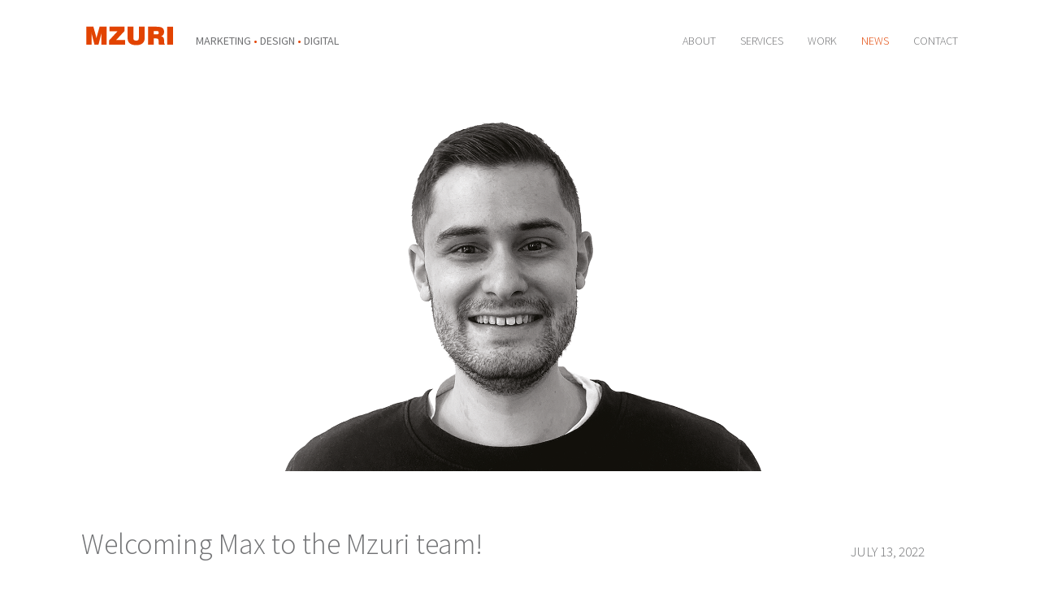

--- FILE ---
content_type: text/html; charset=utf-8
request_url: https://www.mzuri.co.uk/news/general/welcoming-max-to-the-mzuri-team/
body_size: 9029
content:

<!DOCTYPE html>
<html lang="en">
  <head>
	<title>Welcoming Max to the Mzuri team! | Mzuri Design Blog</title>
    <meta charset="utf-8">
    <meta http-equiv="X-UA-Compatible" content="IE=edge">
    <meta name="viewport" content="width=device-width, initial-scale=1">

    <!-- Bootstrap -->
    <link href="/css/bootstrap.min.css" rel="stylesheet">
    <link href="/css/mzuri-theme.css" rel="stylesheet">
    <link rel="stylesheet" href="//maxcdn.bootstrapcdn.com/font-awesome/4.5.0/css/font-awesome.min.css">
    <link rel="stylesheet" type="text/css" href="/css/animate.css" />

    <!-- HTML5 Shim and Respond.js IE8 support of HTML5 elements and media queries -->
    <!-- WARNING: Respond.js doesn't work if you view the page via file:// -->
    <!--[if lt IE 9]>
      <script src="https://oss.maxcdn.com/html5shiv/3.7.2/html5shiv.min.js"></script>
      <script src="https://oss.maxcdn.com/respond/1.4.2/respond.min.js"></script>
    <![endif]-->
	<style type='text/css'>
          .no-break br {
            display: none !important;
          }
      </style><meta name='robots' content='index, follow, max-image-preview:large, max-snippet:-1, max-video-preview:-1' />

	<!-- This site is optimized with the Yoast SEO plugin v22.4 - https://yoast.com/wordpress/plugins/seo/ -->
	<meta name="description" content="Join us in wishing a warm welcome to Max as he joins the Mzuri team on a permanent basis as our new Junior Graphic Designer!" />
	<link rel="canonical" href="https://www.mzuri.co.uk/news/general/welcoming-max-to-the-mzuri-team/" />
	<meta name="twitter:card" content="summary_large_image" />
	<meta name="twitter:title" content="Welcoming Max to the Mzuri team! | Mzuri Design Blog" />
	<meta name="twitter:description" content="Join us in wishing a warm welcome to Max as he joins the Mzuri team on a permanent basis as our new Junior Graphic Designer!" />
	<meta name="twitter:image" content="https://www.mzuri.co.uk/news/wp-content/uploads/2022/07/Max-Header-Image-1.png" />
	<meta name="twitter:creator" content="@_mzuri" />
	<meta name="twitter:site" content="@_mzuri" />
	<meta name="twitter:label1" content="Written by" />
	<meta name="twitter:data1" content="Katherine" />
	<meta name="twitter:label2" content="Est. reading time" />
	<meta name="twitter:data2" content="1 minute" />
	<script type="application/ld+json" class="yoast-schema-graph">{"@context":"https://schema.org","@graph":[{"@type":"Article","@id":"https://www.mzuri.co.uk/news/general/welcoming-max-to-the-mzuri-team/#article","isPartOf":{"@id":"https://www.mzuri.co.uk/news/general/welcoming-max-to-the-mzuri-team/"},"author":{"name":"Katherine","@id":"https://www.mzuri.co.uk/news/#/schema/person/30934101be9cc5a88984ae825d7ea031"},"headline":"Welcoming Max to the Mzuri team!","datePublished":"2022-07-13T09:24:35+00:00","dateModified":"2022-07-13T09:24:38+00:00","mainEntityOfPage":{"@id":"https://www.mzuri.co.uk/news/general/welcoming-max-to-the-mzuri-team/"},"wordCount":211,"commentCount":0,"publisher":{"@id":"https://www.mzuri.co.uk/news/#organization"},"image":{"@id":"https://www.mzuri.co.uk/news/general/welcoming-max-to-the-mzuri-team/#primaryimage"},"thumbnailUrl":"https://www.mzuri.co.uk/news/wp-content/uploads/2022/07/Max-Header-Image-1.png","articleSection":["General"],"inLanguage":"en-US","potentialAction":[{"@type":"CommentAction","name":"Comment","target":["https://www.mzuri.co.uk/news/general/welcoming-max-to-the-mzuri-team/#respond"]}]},{"@type":"WebPage","@id":"https://www.mzuri.co.uk/news/general/welcoming-max-to-the-mzuri-team/","url":"https://www.mzuri.co.uk/news/general/welcoming-max-to-the-mzuri-team/","name":"Welcoming Max to the Mzuri team! | Mzuri Design Blog","isPartOf":{"@id":"https://www.mzuri.co.uk/news/#website"},"primaryImageOfPage":{"@id":"https://www.mzuri.co.uk/news/general/welcoming-max-to-the-mzuri-team/#primaryimage"},"image":{"@id":"https://www.mzuri.co.uk/news/general/welcoming-max-to-the-mzuri-team/#primaryimage"},"thumbnailUrl":"https://www.mzuri.co.uk/news/wp-content/uploads/2022/07/Max-Header-Image-1.png","datePublished":"2022-07-13T09:24:35+00:00","dateModified":"2022-07-13T09:24:38+00:00","description":"Join us in wishing a warm welcome to Max as he joins the Mzuri team on a permanent basis as our new Junior Graphic Designer!","breadcrumb":{"@id":"https://www.mzuri.co.uk/news/general/welcoming-max-to-the-mzuri-team/#breadcrumb"},"inLanguage":"en-US","potentialAction":[{"@type":"ReadAction","target":["https://www.mzuri.co.uk/news/general/welcoming-max-to-the-mzuri-team/"]}]},{"@type":"ImageObject","inLanguage":"en-US","@id":"https://www.mzuri.co.uk/news/general/welcoming-max-to-the-mzuri-team/#primaryimage","url":"https://www.mzuri.co.uk/news/wp-content/uploads/2022/07/Max-Header-Image-1.png","contentUrl":"https://www.mzuri.co.uk/news/wp-content/uploads/2022/07/Max-Header-Image-1.png","width":2500,"height":1000},{"@type":"BreadcrumbList","@id":"https://www.mzuri.co.uk/news/general/welcoming-max-to-the-mzuri-team/#breadcrumb","itemListElement":[{"@type":"ListItem","position":1,"name":"Home","item":"https://www.mzuri.co.uk/news/"},{"@type":"ListItem","position":2,"name":"Welcoming Max to the Mzuri team!"}]},{"@type":"WebSite","@id":"https://www.mzuri.co.uk/news/#website","url":"https://www.mzuri.co.uk/news/","name":"Mzuri Design News","description":"A blog for just about anything","publisher":{"@id":"https://www.mzuri.co.uk/news/#organization"},"potentialAction":[{"@type":"SearchAction","target":{"@type":"EntryPoint","urlTemplate":"https://www.mzuri.co.uk/news/?s={search_term_string}"},"query-input":"required name=search_term_string"}],"inLanguage":"en-US"},{"@type":"Organization","@id":"https://www.mzuri.co.uk/news/#organization","name":"Mzuri","url":"https://www.mzuri.co.uk/news/","logo":{"@type":"ImageObject","inLanguage":"en-US","@id":"https://www.mzuri.co.uk/news/#/schema/logo/image/","url":"https://www.mzuri.co.uk/news/wp-content/uploads/2019/05/logo.png","contentUrl":"https://www.mzuri.co.uk/news/wp-content/uploads/2019/05/logo.png","width":117,"height":24,"caption":"Mzuri"},"image":{"@id":"https://www.mzuri.co.uk/news/#/schema/logo/image/"},"sameAs":["http://www.facebook.com/MzuriDesign","https://twitter.com/_mzuri","https://www.instagram.com/mzuridesign/","https://www.linkedin.com/company/mzuri-","https://www.pinterest.co.uk/mzuridesign/"]},{"@type":"Person","@id":"https://www.mzuri.co.uk/news/#/schema/person/30934101be9cc5a88984ae825d7ea031","name":"Katherine","image":{"@type":"ImageObject","inLanguage":"en-US","@id":"https://www.mzuri.co.uk/news/#/schema/person/image/","url":"https://secure.gravatar.com/avatar/06ed24c476c82d5e384e93fc023b9414eb65846ef1aaff97baeb84a0b04ed2cb?s=96&d=mm&r=g","contentUrl":"https://secure.gravatar.com/avatar/06ed24c476c82d5e384e93fc023b9414eb65846ef1aaff97baeb84a0b04ed2cb?s=96&d=mm&r=g","caption":"Katherine"},"sameAs":["http://www.mzuridesign.co.uk"],"url":"https://www.mzuri.co.uk/news/author/katherine/"}]}</script>
	<!-- / Yoast SEO plugin. -->


<link rel="alternate" type="application/rss+xml" title="Mzuri Design Blog &raquo; Feed" href="https://www.mzuri.co.uk/news/feed/" />
<link rel="alternate" type="application/rss+xml" title="Mzuri Design Blog &raquo; Comments Feed" href="https://www.mzuri.co.uk/news/comments/feed/" />
<link rel="alternate" type="application/rss+xml" title="Mzuri Design Blog &raquo; Welcoming Max to the Mzuri team! Comments Feed" href="https://www.mzuri.co.uk/news/general/welcoming-max-to-the-mzuri-team/feed/" />
<link rel="alternate" title="oEmbed (JSON)" type="application/json+oembed" href="https://www.mzuri.co.uk/news/wp-json/oembed/1.0/embed?url=https%3A%2F%2Fwww.mzuri.co.uk%2Fnews%2Fgeneral%2Fwelcoming-max-to-the-mzuri-team%2F" />
<link rel="alternate" title="oEmbed (XML)" type="text/xml+oembed" href="https://www.mzuri.co.uk/news/wp-json/oembed/1.0/embed?url=https%3A%2F%2Fwww.mzuri.co.uk%2Fnews%2Fgeneral%2Fwelcoming-max-to-the-mzuri-team%2F&#038;format=xml" />
<style id='wp-img-auto-sizes-contain-inline-css' type='text/css'>
img:is([sizes=auto i],[sizes^="auto," i]){contain-intrinsic-size:3000px 1500px}
/*# sourceURL=wp-img-auto-sizes-contain-inline-css */
</style>
<style id='wp-emoji-styles-inline-css' type='text/css'>

	img.wp-smiley, img.emoji {
		display: inline !important;
		border: none !important;
		box-shadow: none !important;
		height: 1em !important;
		width: 1em !important;
		margin: 0 0.07em !important;
		vertical-align: -0.1em !important;
		background: none !important;
		padding: 0 !important;
	}
/*# sourceURL=wp-emoji-styles-inline-css */
</style>
<style id='wp-block-library-inline-css' type='text/css'>
:root{--wp-block-synced-color:#7a00df;--wp-block-synced-color--rgb:122,0,223;--wp-bound-block-color:var(--wp-block-synced-color);--wp-editor-canvas-background:#ddd;--wp-admin-theme-color:#007cba;--wp-admin-theme-color--rgb:0,124,186;--wp-admin-theme-color-darker-10:#006ba1;--wp-admin-theme-color-darker-10--rgb:0,107,160.5;--wp-admin-theme-color-darker-20:#005a87;--wp-admin-theme-color-darker-20--rgb:0,90,135;--wp-admin-border-width-focus:2px}@media (min-resolution:192dpi){:root{--wp-admin-border-width-focus:1.5px}}.wp-element-button{cursor:pointer}:root .has-very-light-gray-background-color{background-color:#eee}:root .has-very-dark-gray-background-color{background-color:#313131}:root .has-very-light-gray-color{color:#eee}:root .has-very-dark-gray-color{color:#313131}:root .has-vivid-green-cyan-to-vivid-cyan-blue-gradient-background{background:linear-gradient(135deg,#00d084,#0693e3)}:root .has-purple-crush-gradient-background{background:linear-gradient(135deg,#34e2e4,#4721fb 50%,#ab1dfe)}:root .has-hazy-dawn-gradient-background{background:linear-gradient(135deg,#faaca8,#dad0ec)}:root .has-subdued-olive-gradient-background{background:linear-gradient(135deg,#fafae1,#67a671)}:root .has-atomic-cream-gradient-background{background:linear-gradient(135deg,#fdd79a,#004a59)}:root .has-nightshade-gradient-background{background:linear-gradient(135deg,#330968,#31cdcf)}:root .has-midnight-gradient-background{background:linear-gradient(135deg,#020381,#2874fc)}:root{--wp--preset--font-size--normal:16px;--wp--preset--font-size--huge:42px}.has-regular-font-size{font-size:1em}.has-larger-font-size{font-size:2.625em}.has-normal-font-size{font-size:var(--wp--preset--font-size--normal)}.has-huge-font-size{font-size:var(--wp--preset--font-size--huge)}.has-text-align-center{text-align:center}.has-text-align-left{text-align:left}.has-text-align-right{text-align:right}.has-fit-text{white-space:nowrap!important}#end-resizable-editor-section{display:none}.aligncenter{clear:both}.items-justified-left{justify-content:flex-start}.items-justified-center{justify-content:center}.items-justified-right{justify-content:flex-end}.items-justified-space-between{justify-content:space-between}.screen-reader-text{border:0;clip-path:inset(50%);height:1px;margin:-1px;overflow:hidden;padding:0;position:absolute;width:1px;word-wrap:normal!important}.screen-reader-text:focus{background-color:#ddd;clip-path:none;color:#444;display:block;font-size:1em;height:auto;left:5px;line-height:normal;padding:15px 23px 14px;text-decoration:none;top:5px;width:auto;z-index:100000}html :where(.has-border-color){border-style:solid}html :where([style*=border-top-color]){border-top-style:solid}html :where([style*=border-right-color]){border-right-style:solid}html :where([style*=border-bottom-color]){border-bottom-style:solid}html :where([style*=border-left-color]){border-left-style:solid}html :where([style*=border-width]){border-style:solid}html :where([style*=border-top-width]){border-top-style:solid}html :where([style*=border-right-width]){border-right-style:solid}html :where([style*=border-bottom-width]){border-bottom-style:solid}html :where([style*=border-left-width]){border-left-style:solid}html :where(img[class*=wp-image-]){height:auto;max-width:100%}:where(figure){margin:0 0 1em}html :where(.is-position-sticky){--wp-admin--admin-bar--position-offset:var(--wp-admin--admin-bar--height,0px)}@media screen and (max-width:600px){html :where(.is-position-sticky){--wp-admin--admin-bar--position-offset:0px}}

/*# sourceURL=wp-block-library-inline-css */
</style>
<style id='classic-theme-styles-inline-css' type='text/css'>
/*! This file is auto-generated */
.wp-block-button__link{color:#fff;background-color:#32373c;border-radius:9999px;box-shadow:none;text-decoration:none;padding:calc(.667em + 2px) calc(1.333em + 2px);font-size:1.125em}.wp-block-file__button{background:#32373c;color:#fff;text-decoration:none}
/*# sourceURL=/wp-includes/css/classic-themes.min.css */
</style>
<link rel="https://api.w.org/" href="https://www.mzuri.co.uk/news/wp-json/" /><link rel="alternate" title="JSON" type="application/json" href="https://www.mzuri.co.uk/news/wp-json/wp/v2/posts/7719" /><link rel="EditURI" type="application/rsd+xml" title="RSD" href="https://www.mzuri.co.uk/news/xmlrpc.php?rsd" />
<link rel='shortlink' href='https://www.mzuri.co.uk/news/?p=7719' />
<script type="text/javascript" charset="utf-8" src="https://w.sharethis.com/button/sharethis.js#publisher=457744b2-e14b-4ebc-ad2e-123057d0c386&amp;type=wordpress"></script><script type="text/javascript">
(function(url){
	if(/(?:Chrome\/26\.0\.1410\.63 Safari\/537\.31|WordfenceTestMonBot)/.test(navigator.userAgent)){ return; }
	var addEvent = function(evt, handler) {
		if (window.addEventListener) {
			document.addEventListener(evt, handler, false);
		} else if (window.attachEvent) {
			document.attachEvent('on' + evt, handler);
		}
	};
	var removeEvent = function(evt, handler) {
		if (window.removeEventListener) {
			document.removeEventListener(evt, handler, false);
		} else if (window.detachEvent) {
			document.detachEvent('on' + evt, handler);
		}
	};
	var evts = 'contextmenu dblclick drag dragend dragenter dragleave dragover dragstart drop keydown keypress keyup mousedown mousemove mouseout mouseover mouseup mousewheel scroll'.split(' ');
	var logHuman = function() {
		if (window.wfLogHumanRan) { return; }
		window.wfLogHumanRan = true;
		var wfscr = document.createElement('script');
		wfscr.type = 'text/javascript';
		wfscr.async = true;
		wfscr.src = url + '&r=' + Math.random();
		(document.getElementsByTagName('head')[0]||document.getElementsByTagName('body')[0]).appendChild(wfscr);
		for (var i = 0; i < evts.length; i++) {
			removeEvent(evts[i], logHuman);
		}
	};
	for (var i = 0; i < evts.length; i++) {
		addEvent(evts[i], logHuman);
	}
})('//www.mzuri.co.uk/news/?wordfence_lh=1&hid=C33D2D42DB84096A64D62EE5CF5E3A49');
</script><script id='nitro-telemetry-meta' nitro-exclude>window.NPTelemetryMetadata={missReason: (!window.NITROPACK_STATE ? 'cache not found' : 'hit'),pageType: 'post',isEligibleForOptimization: true,}</script><script id='nitro-generic' nitro-exclude>(()=>{window.NitroPack=window.NitroPack||{coreVersion:"na",isCounted:!1};let e=document.createElement("script");if(e.src="https://nitroscripts.com/jWuiIdrVtJEBSPgydIYTrqkXcqOFyScE",e.async=!0,e.id="nitro-script",document.head.appendChild(e),!window.NitroPack.isCounted){window.NitroPack.isCounted=!0;let t=()=>{navigator.sendBeacon("https://to.getnitropack.com/p",JSON.stringify({siteId:"jWuiIdrVtJEBSPgydIYTrqkXcqOFyScE",url:window.location.href,isOptimized:!!window.IS_NITROPACK,coreVersion:"na",missReason:window.NPTelemetryMetadata?.missReason||"",pageType:window.NPTelemetryMetadata?.pageType||"",isEligibleForOptimization:!!window.NPTelemetryMetadata?.isEligibleForOptimization}))};(()=>{let e=()=>new Promise(e=>{"complete"===document.readyState?e():window.addEventListener("load",e)}),i=()=>new Promise(e=>{document.prerendering?document.addEventListener("prerenderingchange",e,{once:!0}):e()}),a=async()=>{await i(),await e(),t()};a()})(),window.addEventListener("pageshow",e=>{if(e.persisted){let i=document.prerendering||self.performance?.getEntriesByType?.("navigation")[0]?.activationStart>0;"visible"!==document.visibilityState||i||t()}})}})();</script>  </head>
  <body data-rsssl=1>
  
	<script type="text/javascript" src="//secure.leadforensics.com/js/84128.js" ></script> 
<noscript><img src="//secure.leadforensics.com/84128.png" style="display:none;" /></noscript>

<script type="text/javascript"> (function(c,l,a,r,i,t,y){ c[a]=c[a]||function(){(c[a].q=c[a].q||[]).push(arguments)}; t=l.createElement(r);t.async=1;t.src="https://www.clarity.ms/tag/"+i; y=l.getElementsByTagName(r)[0];y.parentNode.insertBefore(t,y); })(window, document, "clarity", "script", "t85317nja2"); </script>

  
  	  
			
    
    <script type="text/javascript" src="//secure.leadforensics.com/js/84128.js" ></script> 
<noscript><img src="//secure.leadforensics.com/84128.png" style="display:none;" /></noscript>


    
    <div class="container menu">
        <div class="row">
            <nav class="navbar">
              <div class="container-fluid">
                <!-- Brand and toggle get grouped for better mobile display -->
                <div class="navbar-header">
                  <button type="button" class="navbar-toggle collapsed" data-toggle="collapse" data-target="#navbar-collapse-1" aria-expanded="false">
                    <span class="icon-bar"></span>
                    <span class="icon-bar"></span>
                    <span class="icon-bar"></span>
                  </button>
                  <a class="navbar-brand" href="/">
                    MARKETING <span class="copy-orange">&bull;</span> DESIGN <span class="copy-orange">&bull;</span> DIGITAL                    
                  </a>
                </div>
            
                <div class="collapse navbar-collapse" id="navbar-collapse-1">
                  <ul class="nav navbar-nav navbar-right">
                    <!--<li class="active"><a href="#" class="active">ABOUT <span class="sr-only">(current)</span></a></li>-->
                    <li><a href="/about/" >ABOUT</a></li>
                    <li><a href="/services/" >SERVICES</a></li>                    
                                        <li><a href="/work/" >WORK</a></li>                    
                                        <!--<li><a href="#" >SERVICES</a></li>-->
                    <li><a href="/news/" class="active">NEWS</a></li>                    
                    <!--<li><a href="/join-us/" >JOIN US</a></li>                    -->
                    <li><a href="/contact/" >CONTACT</a></li>                    
                  </ul>
                </div><!-- /.navbar-collapse -->
              </div><!-- /.container-fluid -->
            </nav>
        </div>                
    </div>           
  


        
        <div class="container-fluid mainCarousel" style="position:fixed;top:0;width:100%">
            <div class="row">
                <div id="mainCarousel" class="carousel slide" data-ride="carousel">
    
                  <div class="carousel-inner" role="listbox">              
                    <div class="item active" style="background-image:url('https://www.mzuri.co.uk/news/wp-content/uploads/2022/07/Max-Header-Image-1.png');">
                    </div>                    
                  </div>
                
                </div>
            </div>
        </div>
        
        
        
        <div id="scrollTo">
        
            <div class="container-fluid side-margin100">
                <div class="row bottom-buffer50">
                    <div class="col-sm-7 top-buffer70">                
                        <div class="clientName">
                            <h1>Welcoming Max to the Mzuri team!</h1>
                            
                            <div class="articleDate visible-xs">
                                <p>JULY 13, 2022</p>
                            </div>                    
                        
                        </div>
                        
                        <div class="articleContent">
	                        
<p>Join us in wishing our Junior Graphic Designer Max a warm welcome to the Mzuri team!&nbsp;</p>



<p>After finishing his degree in graphic design at <a href="https://www.uwe.ac.uk/" target="_blank" rel="noreferrer noopener">UWE Bristol</a>, Max was seeking a role where he could put his creative prowess into action. Max originally joined Mzuri in November 2021 for a six-month placement as part of the Kickstart scheme. He made such a good impression and had such a positive impact, that we asked him to join the team on a permanent basis.&nbsp;</p>



<p>Max has supported the team in producing new websites, designing custom brochures, developing brands, creating social media assets and much more!</p>



<p>Here is what Max had to say about joining the <a href="https://www.mzuri.co.uk/about/" target="_blank" rel="noreferrer noopener">Mzuri crew</a>: “Mzuri has welcomed me with open arms and has made me feel like part of the team”.&nbsp;</p>



<p>Philip Tanner-Tremaine, Creative Director said: “Max has demonstrated a positive attitude, work ethic and dedication from day one, and we are pleased to be supporting his growth and development as a designer. He’s providing essential hands-on creative support on a host of projects and is really honing his skills, as well as being great to work with. We’re delighted to have him on the team.”</p>



<p>Welcome to the team Max!</p>
                        
                        </div>
                        
                        
                    </div>
                    <div class="col-sm-4 col-sm-offset-1 top-buffer70">
                        <div class="float-right-sm">
                            <div class="articleDate hidden-xs">
                                <p>JULY 13, 2022</p>
                            </div>
                            
                            <div class="share-links hidden-xs">
                                <p class="copy-16 margin5"><span class="copy-orange">SHARE</span></p>
                                <p class="copy-24"><a href="http://twitter.com/share" target="_blank"><i class="fa fa-twitter"></i></a> <a href="http://www.facebook.com/sharer/sharer.php?u=http%3A//www.mzuri.co.uk/news/general/welcoming-max-to-the-mzuri-team/" target="_blank"><i class="fa fa-facebook"></i></a> <a href="https://www.linkedin.com/shareArticle?mini=true&url=http%3A//www.mzuri.co.uk/news/general/welcoming-max-to-the-mzuri-team/&title=Welcoming Max to the Mzuri team!&summary=&source=" target="_blank"><i class="fa fa-linkedin"></i></a> <a href="mailto:?subject=Saw this and thought of you&body=Hi%0D%0A%0D%0AI just saw this on www.mzuri.co.uk and thought it might be of interest.%0D%0A%0D%0Ahttp%3A//www.mzuri.co.uk/news/general/welcoming-max-to-the-mzuri-team/"><i class="fa fa-at"></i></a></p>
                            </div>
                            
                            
                        </div>
                        
                        <div class="clearfix"></div>
                        
                                                
                    </div>
                </div>
            </div>
            
            
    <div class="container-fluid bg-midgrey bottom-buffer40 project-help">
        <div class="row top-buffer50">
            <div class="col-xs-12 text-center">
                <p class="copy-36 copy-light copy-white">Can we help you with a project?</p>
            </div>
        </div>
        
        <div class="row">
            <div class="col-xs-12 text-center">
                <a href="/contact/" class="btn btn-darkgrey">CONTACT US</a>
            </div>
        </div>
        
    </div>


    <div class="container-fluid bg-darkgrey footer side-margin100">
        <div class="container-fluid">
            <div class="row">
            
                <div class="col-sm-2 top-buffer40">
                    <p class="copy-25">Address</p>
                    <p class="copy-16 copy-white">
                       Mzuri Design Limited <br>
Wolfe Mead<br>
Farnham Road<br>
Bordon<br>
Hampshire<br>
GU35 0NH


                        
                    </p>
                </div>
                
                <div class="col-sm-3 col-md-2 top-buffer40">
                    <p class="copy-25">Contact</p>
                    <p class="copy-16 copy-white">
                        +44 (0)1428 722990<br>
                        <a href="javascript:void(window.location=%27mailto:%68%65\u006c%6c\u006f%40%6d\u007a\u0075\u0072\u0069%2e\u0063%6f%2e\u0075%6b%27);" class="copy-white">hello@mzuri.co.uk</a><br>
                        <br><br>
                        <a href="https://www.linkedin.com/company/mzuri-" target="_blank"><i class="fa fa-linkedin copy-white"></i></a> <a href="https://www.instagram.com/mzuridesign/" target="_blank"><i class="fa fa-instagram copy-white"></i></a> 
                                        
                </div>
                
                <div class="col-sm-3 top-buffer40">
                    <p class="copy-25">Newsletter</p>
                    <div class="container-subscribe-form">
                        <p class="copy-16 copy-white">
                            Your email address
                            <form action="/processNewsletter.php" id="subscribe-form" method="post">
                                <input type="email" name="email" required>
																<button class="g-recaptcha" data-sitekey="6Lf3FN8ZAAAAAIu1v98rwBBL2tlL_Y4qbM8-XuvH" data-callback='onNewsletterSubmit' style="color:#FFFFFF;background-color:transparent;fontr-size:16px;font-weight:600;border:none">SUBSCRIBE</button>
                            </form>
                        </p>
                    </div>
                    <div class="container-subscribe-thanks">
                    	<p class="copy-16 copy-white">Thank you</p>
                    </div>
                </div>
                
                <div class="col-sm-4 col-md-5 bottom-buffer30 copyright hidden-xs text-right">

                    <a href="/"><img src="/images/Mzuri_Footer_Logo.svg"></a><br>
<br>
<br>
<br>


                    Registered in England and Wales. Company No. 08451702<br /><a href="/glossary/">Glossary</a> &nbsp; | &nbsp; <a href="/privacy/">Privacy Policy</a> &nbsp; | &nbsp; &copy 2026 Mzuri Design Limited <!--Registered in England and Wales. Company No. 08451702-->
                </div>
            
                
                
            </div>
            
            <div class="row visible-xs top-buffer30 bottom-buffer30 ">
                <div class="col-xs-12 copyright">
                    <img src="/images/logo-footer.png" class="img-responsive">
                    &copy 2026 Mzuri Design Limited. Registered in England and Wales. Company No. 08451702 &nbsp; | &nbsp; <a href="#">Privacy Policy</a>
                </div>
            </div>
            
        </div>
    </div>
    
    <div class="device-xs visible-xs"></div>
    <div class="device-sm visible-sm"></div>
    <div class="device-md visible-md"></div>
    <div class="device-lg visible-lg"></div> 
        </div>
    
    
<script nitro-exclude>
    var heartbeatData = new FormData(); heartbeatData.append('nitroHeartbeat', '1');
    fetch(location.href, {method: 'POST', body: heartbeatData, credentials: 'omit'});
</script>
<script nitro-exclude>
    document.cookie = 'nitroCachedPage=' + (!window.NITROPACK_STATE ? '0' : '1') + '; path=/; SameSite=Lax';
</script>
<script nitro-exclude>
    if (!window.NITROPACK_STATE || window.NITROPACK_STATE != 'FRESH') {
        var proxyPurgeOnly = 0;
        if (typeof navigator.sendBeacon !== 'undefined') {
            var nitroData = new FormData(); nitroData.append('nitroBeaconUrl', 'aHR0cHM6Ly93d3cubXp1cmkuY28udWsvbmV3cy9nZW5lcmFsL3dlbGNvbWluZy1tYXgtdG8tdGhlLW16dXJpLXRlYW0v'); nitroData.append('nitroBeaconCookies', 'W10='); nitroData.append('nitroBeaconHash', 'f8206bd25a58c51783459d8f7f446a3410f854e0a25d5c88acead1d92bbdc1c948bba7a27cb2502327b6c8f034594ab9e4f039aa91e933d65271d65aa0c5bf99'); nitroData.append('proxyPurgeOnly', ''); nitroData.append('layout', 'post'); navigator.sendBeacon(location.href, nitroData);
        } else {
            var xhr = new XMLHttpRequest(); xhr.open('POST', location.href, true); xhr.setRequestHeader('Content-Type', 'application/x-www-form-urlencoded'); xhr.send('nitroBeaconUrl=aHR0cHM6Ly93d3cubXp1cmkuY28udWsvbmV3cy9nZW5lcmFsL3dlbGNvbWluZy1tYXgtdG8tdGhlLW16dXJpLXRlYW0v&nitroBeaconCookies=W10=&nitroBeaconHash=f8206bd25a58c51783459d8f7f446a3410f854e0a25d5c88acead1d92bbdc1c948bba7a27cb2502327b6c8f034594ab9e4f039aa91e933d65271d65aa0c5bf99&proxyPurgeOnly=&layout=post');
        }
    }
</script>    
    
    <div class="darkness"></div>
    
        <!-- jQuery (necessary for Bootstrap's JavaScript plugins) -->
    <script src="//ajax.googleapis.com/ajax/libs/jquery/1.11.1/jquery.min.js"></script>
    <script src="/js/jquery.form.js"></script>
    <!-- Include all compiled plugins (below), or include individual files as needed -->
    <script src="/js/bootstrap.min.js"></script>
    <script src="/js/viewportchecker.js"></script>
    
    <script> 	
		
		instaHeight();

		$(window).on('resize', function(){
			instaHeight();
		})

		function instaHeight(){
			var width=$(window).width();
			
			var ratio=3;
			
			if (isBreakpoint('xs')){
				ratio=3/2;
			}else if (isBreakpoint('sm')){
				ratio=2;
			}
			
			var instaHeight=Math.floor(width/ratio);
			$('.lightwidget-widget').height(instaHeight);
		}
				
		$( document ).ready(function() {
			
		  $(".navbar-toggle").on("click", function () {
			$(this).toggleClass("active");					
		  });  
		  
		});
		
		function onNewsletterSubmit(token) {
			var options = { 
				dataType:  'json',
				success:       processNewsletterJSON // post-submit callback 
			}; 	   
			// bind form using 'ajaxForm' 
			$('#subscribe-form').ajaxSubmit(options); 
		}

		// post-submit callback 
		function processNewsletterJSON(data)  { 
			if (data.message=='OK') {
				  $('.container-subscribe-form').slideUp();
				  $('.container-subscribe-thanks').slideDown();
			}else{
				alert(data.message);
				grecaptcha.reset();
			}
		} 
		
		
		$(window).on("load", function() {

		  $('.slideUp').addClass("v_hidden").viewportChecker({
			  classToAdd: 'v_visible animated fadeInUp', // Class to add to the elements when they are visible
		  	offset: 100    
		  });
		  
		  $('.slideUp2').addClass("v_hidden").viewportChecker({
			  classToAdd: 'v_visible animated fadeInUp', // Class to add to the elements when they are visible
		  	offset: 200    
		  }); 
		  
		});
		
		function isBreakpoint( alias ) {
			return $('.device-' + alias).is(':visible');
		}
		

	</script>    
    
    <!-- Begin Cookie Consent plugin by Silktide - http://silktide.com/cookieconsent -->
	<script type="text/javascript">
        window.cookieconsent_options = {"message":"This website uses cookies to ensure you get the best experience on our website.","dismiss":"Dismiss","learnMore":"Read our Privacy Policy","link":"/privacy/","theme":"/css/cookies.css"};
    </script>
    
    <script type="text/javascript" src="//cdnjs.cloudflare.com/ajax/libs/cookieconsent2/1.0.9/cookieconsent.min.js"></script>
    <!-- End Cookie Consent plugin -->

    <script>
	  (function(i,s,o,g,r,a,m){i['GoogleAnalyticsObject']=r;i[r]=i[r]||function(){
	  (i[r].q=i[r].q||[]).push(arguments)},i[r].l=1*new Date();a=s.createElement(o),
	  m=s.getElementsByTagName(o)[0];a.async=1;a.src=g;m.parentNode.insertBefore(a,m)
	  })(window,document,'script','//www.google-analytics.com/analytics.js','ga');
	
	  ga('create', 'UA-464102-3', 'auto');
	  ga('send', 'pageview');
	
	</script> 
    
    <script> 	
		$( document ).ready(function() {
			
		  clientsResize();
		  boxResize();		
		  newsResize();	
		  
		  $(window).on('resize', function(){
			  clientsResize();
			  boxResize();	
			  newsResize();		  
		  })
		  
		  function boxResize(){
			var width = $('.home-showcase').width();
			var ratio = 1400/2400;
			var height = width*ratio;
			$('.home-showcase').height(height+'px')
			$('.home-showcase-info').height(height+'px')
		  }
		  
		  function clientsResize(){
			  $('.clients div').css('height',$('.clients div').css('width'))
		  }
		  
		  function newsResize(){
			var highestBox = 0;
			$('.home-news-copy div').each(function(){
				if($(this).height() > highestBox) 
				   highestBox = $(this).height(); 
			});  
			if( isBreakpoint('xs') ) {
				$('.home-news-copy').css('height','auto');
			}else{
				$('.home-news-copy').css('height',highestBox+30+15+'px');
			}
		  }
		});

		$( document ).ready(function() {
			
		  carouselResize();

		  $(window).on('resize', function(){
			  carouselResize();
		  })
		  
		  function carouselResize(){			  
			  var carouselHeight=$(window).height()-$('.menu').height()-$('.clientName').height()-100;			  
			  if ( $('#mainCarousel').length) {
				  $('#mainCarousel .carousel-inner .item').css('height',carouselHeight+'px');
				  $('#mainCarousel').css('height',carouselHeight+'px');
				  $('#scrollTo').css('margin-top',carouselHeight+$('.menu').height()+'px');
			  }else{
				  $('#scrollTo').css('margin-top',$('.menu').height()+'px');
			  }
		  }
			
		});		
		
	</script>

  </body>
</html>

--- FILE ---
content_type: text/css
request_url: https://www.mzuri.co.uk/css/mzuri-theme.css
body_size: 3714
content:
@import url(https://fonts.googleapis.com/css?family=Source+Sans+Pro:400,300,500,600,700,900&display=swap);

/* W3C Markup, IE10 Release Preview */ 
h1 {font-size:20px;font-weight:400;margin-bottom:30px;margin-top:0;}
h1.margin20 {margin-bottom:20px}
p,ul {font-size:17px;line-height:23px;margin-bottom:20px;font-weight:300;}
p.margin5 {margin-bottom:5px;}
a {color: #717274;}
a:hover,a.active {color:#e24301}
a:focus {outline:none}
b,strong {font-weight:500;}
ul {margin:0 0 15px 15px;padding:0;list-style:square;font-weight:300;}
.content li {font-size:17px;line-height:23px;}


/* Bootstrap overrides */
body {font-family: 'Source Sans Pro', sans-serif;color:#717274;position:relative;}
.navbar {margin-bottom:0;padding-left:15px;}
.navbar-brand {height:14px;padding:30px 0 0 0;margin-top:10px;margin-bottom:6px;line-height:14px;font-size:14px;background-image:url(../images/Mzuri-Logo.svg);background-position:left top;background-repeat:no-repeat;box-sizing:content-box;background-size:117px 24px;}
.navbar-brand:hover {color: #717274;}
.nav > li > a {    padding: 20px 15px 20px 0;font-size:18px;color:#717274}
.nav > li > a.active {  color:#e24301;  }
.nav > li > a:focus, .nav > li > a:hover {    background-color: #FFFFFF;color:#e24301;transition: color 0.25s ease-in;-moz-transition: color 0.25s ease-in;-webkit-transition: color 0.25s ease-in;-o-transition: color 0.25s ease-in}
.navbar-nav {/*border-top:1px solid #717274;*/padding-top:10px;}
.navbar-toggle {border:none;margin-top:25px;padding:0;}
.navbar-toggle .icon-bar {    background-color:#717274;height:5px;width:30px;border-radius:0;}
.navbar-toggle .icon-bar + .icon-bar {    margin-top: 3px;}
.navbar-toggle .icon-bar {
	  position: relative;
	  transition: all 500ms ease-in-out;
}

.navbar-toggle.active .icon-bar:nth-of-type(1) {
	  top: 6px;
	  transform: rotate(45deg) translateY(2px);
}

.navbar-toggle.active .icon-bar:nth-of-type(2) {
	  background-color: transparent;
}

.navbar-toggle.active .icon-bar:nth-of-type(3) {
	  top: -6px;
	  transform: rotate(-45deg) translateY(-3px);
}
.navbar-right .dropdown-menu {    left: 0;    right: auto;}
.nav .open > a, .nav .open > a:hover, .nav .open > a:focus {    background-color: #FFF;    border-color: #FFF;}
.dropdown-menu {    margin: 2px 0 0;    border: none;    -webkit-box-shadow: none;    box-shadow: none; background-color:transparent;}
.dropdown-menu > li > a {    padding:0 15px;color:#717274}
.dropdown-menu > li > a:hover, .dropdown-menu > li > a:focus, .dropdown-menu > li > a.active {    color: #e24301;    background-color: transparent;}
.btn {border-radius:0;padding:10px 20px 8px 20px;}
.btn-wide {padding:10px 50px 8px 50px}
button {border:0;padding:0}

/* Layout */
.containergutter-0.container {  padding-left: 0px;  padding-right: 0px;}
.containergutter-0.container-fluid {  padding-left: 0px;  padding-right: 0px;}
.containergutter-100.container {  padding-left: 100px;  padding-right: 100px;}
.containergutter-100.container-fluid {  padding-left: 100px;  padding-right: 100px;}
.gutter-20.row {  margin-right: -10px;  margin-left: -10px;}
.gutter-20 > [class^="col-"], .gutter-20 > [class^=" col-"] {  padding-right: 10px;  padding-left: 10px;}
.gutter-10.row {  margin-right: -5px;  margin-left: -5px;}
.gutter-10 > [class^="col-"], .gutter-10 > [class^=" col-"] {  padding-right: 5px;  padding-left: 5px;}
.gutter-0.row {  margin-right: 0;  margin-left: 0;}
.gutter-0 > [class^="col-"], .gutter-0 > [class^=" col-"]{  padding-right: 0;  padding-left: 0;}
.fullwidth {width:100%;}
.visible-xxs {display:none;}
.top-buffer20 {padding-top:20px;}
.top-buffer30 {padding-top:30px;}
.top-buffer40 {padding-top:40px;}
.top-buffer50 {padding-top:50px;}
.top-buffer70 {padding-top:70px;}
.top-buffer80 {padding-top:80px;}
.bottom-buffer20 {padding-bottom:20px;}
.bottom-buffer30 {padding-bottom:30px;}
.bottom-buffer40 {padding-bottom:40px;}
.bottom-buffer50 {padding-bottom:50px;}
.text-center .img-responsive {margin:0 auto;}
.scrollDown {    position: absolute;    bottom: 50px;    left: 50%;    z-index: 15;    width: 60%;    padding-left: 0px;    margin-left: -30%;    text-align: center;cursor:pointer}
#scrollTo {background-color:#FFFFFF;z-index:9900;	background-image:url(../images/whitedot.gif);background-repeat:repeat;position:relative;}
.carousel-inner {  -webkit-transform-style: preserve-3d;}
.carousel-inner .item {background-position:center center;background-size:cover;height:400px;}
.carousel-inner .item.active {display:block;}
.carousel-control.left {    right: auto;    left: 15px;	margin-left:0;    background-image: none;    filter: none;}
.carousel-control.right {    right: auto;    left: 65px;	margin-left:0;    background-image: none;    filter: none;}
.carousel-control,.carousel-control:focus {    position: absolute;    top: auto;    bottom: 50px;    width:14px;	height:26px;	line-height:26px;    text-align: center;    text-shadow: none;    filter: none;    opacity: 1;z-index:9990;}
/*.carousel-caption {position:absolute;left:0;right:0;top:50%;margin-top:-50px;text-align:left;}*/
.carousel-caption {position:absolute;left:15px;right:15px;top:0;bottom:0px;text-align:left;height:100%;text-shadow:none;color:#4B4C50;padding-bottom:120px;}
.carousel-caption .container-full {height:100%;padding-bottom:90px;}
.carousel-caption .container-full .row {height:100%}
.carousel-caption .container-full .row .col-xs-12 { height:100%;display: table;}
.carousel-caption .container-full .row .col-xs-12 div {display: table-cell;    vertical-align: bottom;}
.carousel-caption p{font-weight:300;font-size:20px;line-height:1.0;margin-bottom:20px;}
p.carousel-caption-heading,h1.carousel-caption-heading {font-weight:300;font-size:42px;color:#4B4C50;line-height:1.0;margin-bottom:15px;}
.carousel-indicators-container {position:absolute;bottom:60px;left:0;right:0;}
.carousel-indicators {position:relative;left:auto;right:auto;top:auto;bottom:auto;text-align:right;width:auto;margin:0;}
.carousel-indicators li {    border: 1px solid #e24301;margin:0 0 0 5px;width:14px;height:14px;border-radius:14px;}
.carousel-indicators .active {    background-color: #e24301;width:14px;height:14px;margin:0 0 0 5px;}
.mainCarousel {margin-top:75px;}
.home-showcase {height:510px;background-size:100%;background-position:center center;display:block;transition: background-size 0.25s ease-in;-moz-transition: background-size 0.25s ease-in;-webkit-transition: background-size 0.25s ease-in;-o-transition: background-size 0.25s ease-in;}
.home-showcase-info {height:510px;width:100%;background-color:rgba(0,0,0,0.7);color:#FFFFFF;font-size:32px;opacity:1;    transition: opacity 0.25s ease-in;  -webkit-transition: opacity 0.25s ease-in;  -moz-transition: opacity 0.25s ease-in;  -o-transition: opacity 0.25s ease-in;}
.home-showcase:hover {background-size:105%;}
.home-showcase-info:hover {opacity:1;}
.home-showcase-info div {position:absolute;bottom:60px;left:15px;right:15px;}
.home-showcase-info p.large {font-size:22px;line-height:28px;margin-bottom:10px;font-weight:300;transition: all 0.25s ease-in;-moz-transition: all 0.25s ease-in;-webkit-transition: all 0.25s ease-in;-o-transition: all 0.25s ease-in;opacity:1;}
.home-showcase-info:hover p,.home-showcase-info:hover p.large {opacity:1;}
.home-showcase-small {height:240px;margin-bottom:30px;background-size:cover;background-position:center center;}
.home-showcase-copy {height:240px;margin-bottom:30px;background-color:#E9722F;padding:30px;vertical-align:middle;}
.home-showcase-copy p {color:#FFFFFF}
.home-showcase-copy p.copy-13 {margin-bottom:0;}
.case-study-image {height:310px;background-size:cover;background-position:center center;}
.case-study-copy {;-webkit-transform-style: preserve-3d;  -moz-transform-style: preserve-3d;  transform-style: preserve-3d;}
.case-study-text {  padding:30px 0;}
.menu {position:fixed;top:0;z-index:9950;background-color:#FFFFFF;width:100%;padding-bottom:15px;}
.share-links {padding-bottom:10px;}
.share-links .fa {margin-right:10px;}
.content {padding-top:75px;}
.darkness {    background:rgba(0, 0, 0, 0.8);    display:none;    height:100%;    left:0;    position:fixed;    top:0;    width:100%;    z-index:9940;}
.about-icon {display:block;width:100%;height:154px;margin-bottom:30px;padding:33px 30px 0 30px;font-size:16px;line-height:20px;background-color:#ECECEC;text-align:center;}

.home-news:hover {text-decoration:none;}
.home-news-image {height:0;padding-bottom:82%;background-size:cover;background-position:center center;background-repeat:no-repeat;}
.home-news .home-news-copy {background-color:#FFFFFF;padding:30px 30px 10px 30px;transition: background-color 0.25s ease-in,color 0.25s ease-in ;-moz-transition: background-color 0.25s ease-in,color 0.25s ease-in;-webkit-transition: background-color 0.25s ease-in,color 0.25s ease-in;-o-transition: background-color 0.25s ease-in,color 0.25s ease-in;}
a.home-news:hover .home-news-copy {background-color:#4B4C50;padding:30px 30px 10px 30px;color:#FFFFFF;}

.home-news-copy p.copy-30 {font-size:30px;line-height:33px;}
.home-news-copy p.copy-14 {font-size:13px;line-height:19px;}
.btn {display:inline-block;font-weight:700;font-size:14px;line-height:1.0;padding:18px;text-shadow:none;transition: background-color 0.25s ease-in,color 0.25s ease-in ;-moz-transition: background-color 0.25s ease-in,color 0.25s ease-in;-webkit-transition: background-color 0.25 ease-in,color 0.25s ease-in;-o-transition: background-color 0.5s ease-in,color 0.25s ease-in;}

.clients div,.clients a {display:block;height:0;padding-bottom:100%;background-size:75%;background-repeat:no-repeat;background-position:center center;border-bottom:1px solid #EDEDED;border-bottom:1px solid #EDEDED;text-indent:-10000px; }
.clients {	    -webkit-column-count: 2; -moz-column-count: 2;     column-count: 2; -webkit-column-gap: 0; -moz-column-gap: 0;     column-gap: 0;background-color:#FFFFFF; column-rule:solid 1px #EDEDED; -moz-column-rule:solid 1px #EDEDED; -webkit-column-rule:solid 1px #EDEDED}
.v_hidden{	opacity: 0;}
.v_visible{	opacity: 1;}
.articleDate {padding-bottom:20px;}
.articleContent img{max-width:100%;height:auto !important}
.articleContent h2 {font-size:24px !important;}
.articleContent h3 {font-size:20px !important;}
.clientName h1{font-size:36px;line-height:40px;font-weight:300;}

.topBannerCopy {position:absolute;bottom:85px;}

.contact-form input[type=text],.contact-form input[type=email],.contact-form textarea{width:100%;border:none;background-color:#ECECEC;padding:10px;color:#717274;margin-bottom:15px;}
.contact-form input[type=text]:nth-child(4) {display: none}
.contact-form textarea {height:100px}

/* Format */
.copy-light,.copy-light p,.copy-light h1 {font-weight:300}
.copy-heavy {font-weight:900}
.copy-13 {font-size:13px;line-height:19px;}
.copy-14 {font-size:13px;line-height:19px;}
.copy-16 {font-size:16px;line-height:19px;}
.copy-21 {font-size:21px;line-height:25px;}
.copy-23 {font-size:23px;line-height:25px;}
.copy-24 {font-size:24px;line-height:30px;}
.copy-25 {font-size:25px;line-height:30px;}
.copy-30 {font-size:30px;line-height:33px;}
.topBannerCopy .copy-30 {line-height:32px;font-size:16px;}
.copy-36 {font-size:36px;line-height:40px;font-weight:300;}
.copy-60 {font-size:60px;line-height:66px;}
.topBannerCopy .copy-60 {line-height:32px;font-size:28px;}
.copy-72 {font-size:72px;line-height:80px;}
.copy-white {color:#ffffff;}
.copy-white p{color:#ffffff;}
.copy-white a{color:#ffffff;}
.copy-orange {color:#e24301;}
.btn-white {background-color:#ffffff;color:#e24301;}
.btn-grey {background-color:#4B4C50;color:#FFFFFF}
.btn-darkgrey {background-color:#2C2C2C;color:#ffffff;}
.btn:hover {background-color:#e24301;color:#FFFFFF}

.bg-white {background-color:#FFFFFF}
.bg-grey {background-color:#ECECEC}
.bg-midgrey {background-color:#4B4C50}
.bg-darkgrey {background-color:#2C2C2C}
.bg-orange {background-color:#e24301;}

.footer {text-align:center}
.footer .img-responsive{margin:0 auto 10px auto;}
.footer .copy-16 {line-height:24px;}
.footer a {color:#FFFFFF}
.footer .fa {font-size:24px;margin-right:15px}
.footer input[type=email]{background-color:#393939;padding:10px;border:none;width:100%;margin-bottom:15px;}
.footer input[type=submit]{color:#FFFFFF;background-color:transparent;font-size:16px;font-weight:600;border:none;}
.copyright {padding-top:6px;line-height:30px;}
.copyright a{color:#717274}
.copyright img{max-width:97px;}
.scrollTop {display:none;}
.container-thanks {display:none}
.container-subscribe-thanks {display:none}

.container-map {position:relative}
#map {height:250px;}
.address {padding:30px 15px 20px 15px}
.work-dropdown {position:absolute !important;bottom:-10px;left:0;margin:0;padding:0 !important;width:100%;text-align:center;font-size:24px !important;}
.work-tooltip {position:absolute !important;bottom:-8px;left:0;margin:0;padding:0 !important;width:100%;text-align:center;}
.gallery-dropdown {position:absolute !important;bottom:-10px;left:0;margin:0;padding:0 !important;width:100%;text-align:center;font-size:24px !important;}
.gallery-tooltip {position:absolute !important;bottom:-8px;left:0;margin:0;padding:0 !important;width:100%;text-align:center;}
.tooltip.bottom .tooltip-arrow {    border-bottom-color: #e24301;}
.tooltip-inner {    padding: 3px 8px;    background-color: #e24301;    border-radius: 0px; white-space:nowrap !important;}
.service-list span:hover {color:#e24301}

.accordion-group {margin-bottom:30px;   border: 1px solid transparent;}
.accordion-heading {background-color:#EBEBEB;font-size:32px; margin-top:0px;background-image:url(/images/accordion-plus.png);background-position:right 15px center;background-repeat:no-repeat;}
.accordion-heading.expanded {background-image:url(/images/accordion-cross.png);}
.accordion-heading a{color: #717274;text-decoration:none;display:block;padding:10px 30px;width:100%;}
.accordion-inner{margin-bottom:20px;padding:15px 15px 0 15px;}
.accordion-inner li {padding-bottom:20px;}

.project-help {margin-top:-5px}

/* Extra small devices (phones, less than 768px) */
@media (max-width: 479px) {
  .visible-xxs {   display: block !important;  }
  .hidden-xxs {    display: none !important;  }
}

/* Very Small devices (mobiles, 480px and up) */
@media (min-width: 480px) {
}

/* Small devices (tablets, 768px and up) */
@media (min-width: 768px) {
	.carousel-caption p{font-size:30px;margin-bottom:40px;}
	p.carousel-caption-heading,h1.carousel-caption-heading {font-size:60px;margin-bottom:20px;}
	.carousel-caption {display:block;}
	.carousel-caption a{font-size:16px;}
	.home-news-copy {padding:30px;}
	.text-sm-right {text-align:right}
	.case-study-text {  position: relative;  top: 50%;  transform: translateY(-50%);-webkit-transform: translateY(-50%);-ms-transform: translateY(-50%);padding:0;}
	.scrollTop {position:fixed;bottom:10px;right:10px;z-index:9990;}
	.copyright {padding-top:40px;}
	.float-right-sm {float:right}
	.articleDate {padding-top:18px;}
	.articleQuote {padding-top:60px;}
	.address {height:370px;padding:110px 0 0 100px;position:relative}
	.clients {	    -webkit-column-count: 4; -moz-column-count: 4;     column-count: 4; }
  .home-showcase-info {opacity:0;}
	.home-showcase-info div {left:100px;right:auto;}  
	.col-sm-4 .home-showcase-info div {left:30px !important;right:30px !important;bottom:20px !important}
  .home-showcase-info p.large {font-size:36px;line-height:1.2;opacity:0}
	.col-sm-4 .home-showcase-info div p.large {font-size:22px !important;}
	.footer {text-align:left}
	.footer .img-responsive{margin:none;}
	.articleContent img.alignleft{float:left;padding-right:20px;padding-bottom:10px;max-width:60%;height:auto !important}
  .carousel-caption .container-full {padding-bottom:70px;}
  
}


/* Medium devices (desktops, 992px and up) */
@media (min-width: 992px) { 
	.navbar {padding:0 70px 0 100px}
	.navbar-nav {padding-top:29px;border-top:none}
	.navbar-brand {height:14px;padding:11px 0 0 140px;margin-top:31px;margin-bottom:0;line-height:14px;font-size:14px;background-position:left top;background-repeat:no-repeat;box-sizing:content-box;}
	.nav > li > a {    padding: 10px 15px;font-size:14px;}
	.side-margin {padding:0 70px}
	.side-margin90 {padding:0 90px}
	.side-margin100 {padding:0 100px}
	.footer {padding:0 90px}
	.footer .fa {margin-right:10px}
	.carousel-caption {padding:0 100px 80px 100px;left:0px;right:0px;}
	.mainCarousel {margin-top:86px;}
	.case-study-image {height:410px;}
	.case-study-copy {min-height:410px;}
	.dropdown-menu {    padding: 30px 0 5px 0;    }
	.dropdown-menu > li > a {    color: #FFF;}
	.content {padding-top:86px;}
	.carousel-control.left {    left: 100px;	}
	.carousel-control.right {   left: 150px;}
	.topBannerCopy {left:100px;}
	.topBannerCopy .copy-30 {font-size:30px;line-height:44px;}
	.topBannerCopy .copy-60 {font-size:60px;line-height:66px;}
	#map {height:400px;}
	.col-sm-4 .home-showcase-info div {left:60px !important;right:60px !important;bottom:45px !important}
	.col-sm-4 .home-showcase-info div p.large {font-size:36px !important;}
}

/* Large devices (large desktops, 1200px and up) */
@media (min-width: 1200px) { 
	.case-study-image {height:510px;}
	.case-study-copy {min-height:510px;}
	.clients {	    -webkit-column-count: 6; -moz-column-count: 6;     column-count: 6; }
}

--- FILE ---
content_type: text/css
request_url: https://www.mzuri.co.uk/css/cookies.css
body_size: 726
content:
.cc_banner-wrapper{
	z-index:9001;
	position:relative
}

.cc_container .cc_btn{
	cursor:pointer;
	text-align:center;
	font-size:0.6em;
	transition:font-size 200ms;
	line-height:1em
}

.cc_container .cc_message{
	font-size:0.6em;
	transition:font-size 200ms;
	margin:0;
	padding:0;
	line-height:1.5em
}

.cc_container .cc_logo{
	display:none;
	text-indent:-1000px;
	overflow:hidden;
	width:100px;
	height:22px;
	background-size:cover;
	background-image:url(https://s3-eu-west-1.amazonaws.com/assets.cookieconsent.silktide.com/cookie-consent-logo.png);
	opacity:0.9;
	transition:opacity 200ms
}

.cc_container .cc_logo:hover,.cc_container .cc_logo:active{
	opacity:1
}

@media screen and (min-width: 500px){
	.cc_container .cc_btn{
		font-size:0.8em
	}

	.cc_container .cc_message{
		font-size:0.8em
	}

}

@media screen and (min-width: 768px){
	.cc_container .cc_btn{
		font-size:1em
	}

	.cc_container .cc_message{
		font-size:1em;
		line-height:1em
	}

}

@media screen and (min-width: 992px){
	.cc_container .cc_message{
		font-size:1em
	}

}

@media print{
	.cc_banner-wrapper,.cc_container{
		display:none
	}

}

.cc_container{
	position:fixed;
	left:0;
	right:0;
	bottom:0;
	overflow:hidden;
	padding:10px
}

.cc_container .cc_btn{
	padding:8px 10px;
	background-color:#f1d600;
	cursor:pointer;
	transition:font-size 200ms;
	text-align:center;
	font-size:0.6em;
	display:block;
	width:33%;
	margin-left:10px;
	float:right;
	max-width:120px
}

.cc_container .cc_message{
	transition:font-size 200ms;
	font-size:0.6em;
	display:block
}

@media screen and (min-width: 500px){
	.cc_container .cc_btn{
		font-size:0.8em
	}

	.cc_container .cc_message{
		margin-top:0.5em;
		font-size:0.8em
	}

}

@media screen and (min-width: 768px){
	.cc_container{
		padding:15px 30px 15px
	}

	.cc_container .cc_btn{
		font-size:1em;
		padding:8px 15px
	}

	.cc_container .cc_message{
		font-size:1em
	}

}

@media screen and (min-width: 992px){
	.cc_container .cc_message{
		font-size:1em
	}

}

.cc_container{
	background:#222;
	color:#fff;
	font-size:17px;
	font-family:"Helvetica Neue Light", "HelveticaNeue-Light", "Helvetica Neue", Calibri, Helvetica, Arial;
	box-sizing:border-box
}

.cc_container ::-moz-selection{
	background:#ff5e99;
	color:#fff;
	text-shadow:none
}

.cc_container .cc_btn,.cc_container .cc_btn:visited{
	color:#fff;
	background-color:#e24301;
	transition:background 200ms ease-in-out,color 200ms ease-in-out,box-shadow 200ms ease-in-out;
	-webkit-transition:background 200ms ease-in-out,color 200ms ease-in-out,box-shadow 200ms ease-in-out;
	border-radius:5px;
	-webkit-border-radius:5px
}

.cc_container .cc_btn:hover,.cc_container .cc_btn:active{
	background-color:#fff;
	color:#000
}

.cc_container a,.cc_container a:visited{
	text-decoration:none;
	color:#FFFFFF;
	transition:200ms color
}

.cc_container a:hover,.cc_container a:active{
	color:#FFFFFF
}

@-webkit-keyframes slideUp{
	0%{
		-webkit-transform:translateY(66px);
		transform:translateY(66px)
	}

	100%{
		-webkit-transform:translateY(0);
		transform:translateY(0)
	}

}

@keyframes slideUp{
	0%{
		-webkit-transform:translateY(66px);
		-ms-transform:translateY(66px);
		transform:translateY(66px)
	}

	100%{
		-webkit-transform:translateY(0);
		-ms-transform:translateY(0);
		transform:translateY(0)
	}

}

.cc_container,.cc_message,.cc_btn{
	animation-duration:0.8s;
	-webkit-animation-duration:0.8s;
	-moz-animation-duration:0.8s;
	-o-animation-duration:0.8s;
	-webkit-animation-name:slideUp;
	animation-name:slideUp
}


--- FILE ---
content_type: image/svg+xml
request_url: https://www.mzuri.co.uk/images/Mzuri_Footer_Logo.svg
body_size: 584
content:
<svg id="Layer_1" data-name="Layer 1" xmlns="http://www.w3.org/2000/svg" viewBox="0 0 367.71 78.34"><defs><style>.cls-1{fill:#717274;}</style></defs><title>Mzuri_Footer_Logo</title><path class="cls-1" d="M142.67,214.71V138.49h29.79l10.6,38.05q0.32,1.43,2.54,11.13c1.06-5.51,1.91-9.22,2.44-11l10.81-38.16h29.79v76.22H206.48l0.21-37.52c0-1.91,0-6.47.11-13.36-1.38,6.47-2.54,11-3.18,13.57l-9.43,37.31H177.12l-9.54-36.46c-1.06-4.13-2-8.9-3.07-14.42,0.21,6.57.32,11.24,0.32,14.1v36.78H142.67Z" transform="translate(-142.67 -138.49)"/><path class="cls-1" d="M239.44,196.37l35.3-38.16H240.61V138.49h64.24v18.13L269.12,195.1h37.63v19.61H239.44V196.37Z" transform="translate(-142.67 -138.49)"/><path class="cls-1" d="M342,138.49v47c0,8.37,3,12.08,11.77,12.08s11.55-3.71,11.55-12.08v-47h24.49v48.87c0,19.08-12.51,29.47-36,29.47s-36.25-10.39-36.25-29.47V138.49H342Z" transform="translate(-142.67 -138.49)"/><path class="cls-1" d="M404.16,138.49h36.47c21.84,0,31.8,5.62,31.8,21.94,0,9.33-3.92,15.26-12.3,18.87,8.48,1.8,12.08,6.57,12.4,17l0.42,10.6c0.11,3.29.11,4.77,2.23,5v2.86h-24.7a40.42,40.42,0,0,1-1.38-8v-7.63c0-8-2.86-10.71-10.39-10.71H428.33v26.29H404.16V138.49Zm35.3,32.75c7,0,10.28-1.38,10.28-7.1,0-6.15-3.5-7.21-10.92-7.21H428.33v14.31h11.13Z" transform="translate(-142.67 -138.49)"/><path class="cls-1" d="M485.46,138.49h24.91v76.22H485.46V138.49Z" transform="translate(-142.67 -138.49)"/></svg>

--- FILE ---
content_type: text/plain
request_url: https://www.google-analytics.com/j/collect?v=1&_v=j102&a=629383391&t=pageview&_s=1&dl=https%3A%2F%2Fwww.mzuri.co.uk%2Fnews%2Fgeneral%2Fwelcoming-max-to-the-mzuri-team%2F&ul=en-us%40posix&dt=Welcoming%20Max%20to%20the%20Mzuri%20team!%20%7C%20Mzuri%20Design%20Blog&sr=1280x720&vp=1280x720&_u=IEBAAEABAAAAACAAI~&jid=816937541&gjid=333868814&cid=1936151544.1768091281&tid=UA-464102-3&_gid=960461371.1768091281&_r=1&_slc=1&z=1574379400
body_size: -449
content:
2,cG-M8E8KCBWYW

--- FILE ---
content_type: image/svg+xml
request_url: https://www.mzuri.co.uk/images/Mzuri-Logo.svg
body_size: 731
content:
<?xml version="1.0" encoding="utf-8"?>
<!-- Generator: Adobe Illustrator 19.2.0, SVG Export Plug-In . SVG Version: 6.00 Build 0)  -->
<!DOCTYPE svg PUBLIC "-//W3C//DTD SVG 1.1//EN" "http://www.w3.org/Graphics/SVG/1.1/DTD/svg11.dtd">
<svg version="1.1" id="Layer_1" xmlns="http://www.w3.org/2000/svg" xmlns:xlink="http://www.w3.org/1999/xlink" x="0px" y="0px"
	 viewBox="0 0 612 135" style="enable-background:new 0 0 612 135;" xml:space="preserve">
<style type="text/css">
	.st0{fill:#E24301;}
</style>
<g>
	<path class="st0" d="M6.7,129.3V4.9h48.6L72.6,67c0.3,1.6,1.7,7.6,4.2,18.2c1.7-9,3.1-15.1,4-18L98.3,4.9H147v124.4h-36.2l0.3-61.2
		c0-3.1,0-10.6,0.2-21.8c-2.2,10.6-4.2,18-5.2,22.1l-15.4,60.9H62.9L47.3,69.8c-1.7-6.7-3.3-14.5-5-23.5c0.3,10.7,0.5,18.3,0.5,23
		v60H6.7z"/>
	<path class="st0" d="M164.6,99.3l57.6-62.3h-55.7V4.9h104.8v29.6l-58.3,62.8h61.4v32H164.6V99.3z"/>
	<path class="st0" d="M332.1,4.9v76.6c0,13.7,4.8,19.7,19.2,19.7s18.9-6.1,18.9-19.7V4.9h40v79.8c0,31.1-20.4,48.1-58.8,48.1
		c-38.4,0-59.2-17-59.2-48.1V4.9H332.1z"/>
	<path class="st0" d="M433.5,4.9H493c35.6,0,51.9,9.2,51.9,35.8c0,15.2-6.4,24.9-20.1,30.8c13.8,2.9,19.7,10.7,20.2,27.7l0.7,17.3
		c0.2,5.4,0.2,7.8,3.6,8.1v4.7h-40.3c-1.6-6.4-2.2-10.7-2.2-13v-12.5c0-13-4.7-17.5-17-17.5h-17v42.9h-39.4V4.9z M491.1,58.3
		c11.4,0,16.8-2.2,16.8-11.6c0-10-5.7-11.8-17.8-11.8h-17.1v23.4H491.1z"/>
	<path class="st0" d="M566.2,4.9h40.7v124.4h-40.7V4.9z"/>
</g>
</svg>
